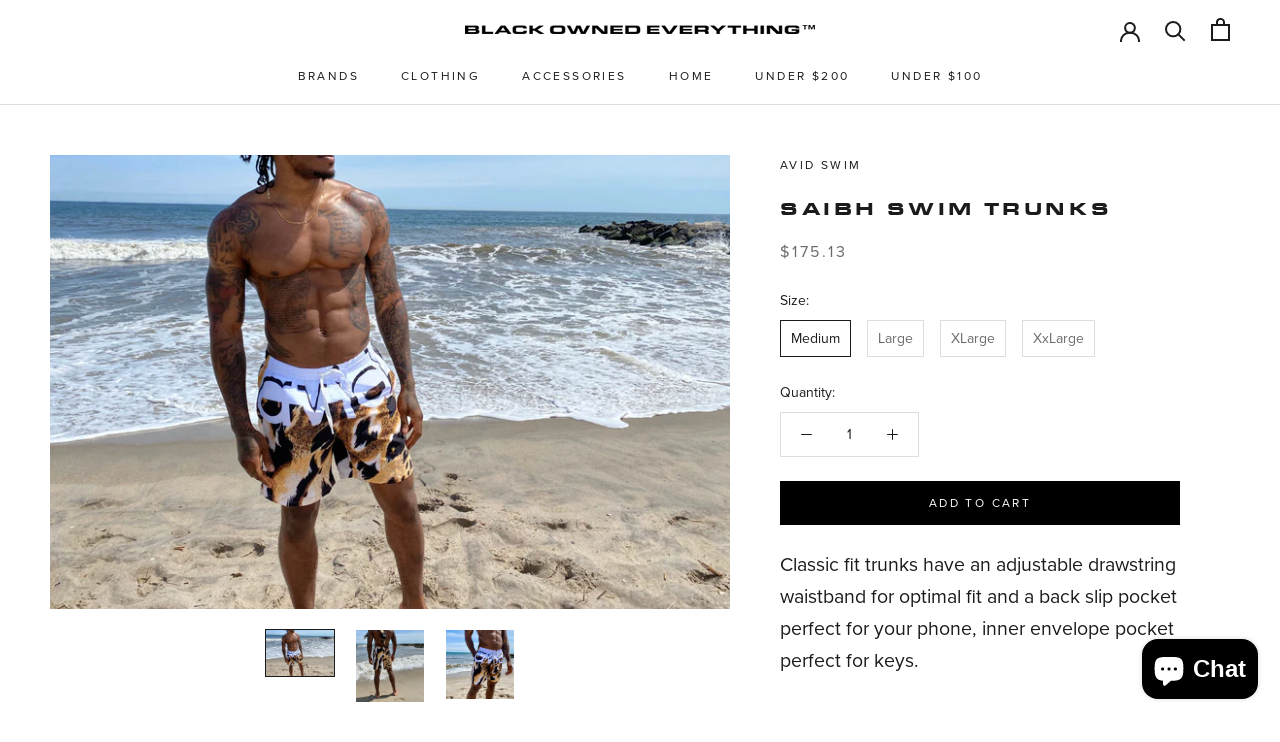

--- FILE ---
content_type: text/css
request_url: https://blackownedeverything.co/cdn/shop/t/39/assets/custom.css?v=147495767184608616021767746070
body_size: 994
content:
@font-face{font-family:eurostar_black_extendedRg;src:url(eurostar_black_extended_regular-webfont.woff2) format("woff2"),url(eurostar_black_extended_regular-webfont.woff) format("woff");font-weight:400;font-style:normal}h1,h2,h3,h4,h5,h6{font-family:eurostar_black_extendedRg,sans-serif!important;font-weight:900;font-style:normal}body,a,span,p,input{font-family:proxima-nova,sans-serif!important}.shopify-section--header{z-index:999}.banner-section{width:100%;clear:both;position:relative}.banner-section .main-images{display:flex;flex-wrap:wrap}.banner-section .left-right-banner{height:650px;position:relative;width:50%;background-position:center;background-repeat:no-repeat;background-size:cover}.banner-section .main_spinner{position:absolute;left:0;right:0;margin:0 auto;top:50%;transform:translateY(-50%);z-index:9;text-align:center}.banner-section .logo-homepage{width:20rem;-webkit-animation-name:spin;-webkit-animation-duration:40s;-webkit-animation-iteration-count:infinite;-webkit-animation-timing-function:linear}.banner-img .image{width:100%}.banner-section .left-right-banner .nt_text_postition{position:absolute;top:50%;transform:translateY(-50%);transition:.1s cubic-bezier(.44,.13,.48,.87);width:100%;font-size:5em;line-height:.9;padding:0 .5em;word-spacing:100vw;text-shadow:none;font-weight:900;text-transform:uppercase;color:#fff}.banner-section .left-right-banner .nt_text_postition .heading.custom-left{text-align:left}.banner-section .left-right-banner .nt_text_postition .heading.custom-center{text-align:center}.banner-section .left-right-banner .nt_text_postition .heading.custom-right{text-align:right}@-webkit-keyframes spin{0%{-webkit-transform:rotate(0deg)}to{-webkit-transform:rotate(360deg)}}@keyframes spin{0%{transform:rotate(0)}to{transform:rotate(360deg)}}#sidebar-cart{z-index:9999}.video-section{position:relative}.video-section .video-overlay{position:absolute;bottom:35px;right:35px;text-align:center}.video-section .video-overlay a.Button{color:#000;border-color:#fff}.video-section .video-overlay a.Button:hover{color:#565555}.video-section .video-overlay a.Button:before{background:#fff}.banner-img{position:relative}.banner-img span{position:absolute;top:50%;transform:translateY(-50%);left:0;right:0;text-align:center;font-size:20px;font-family:eurostar_black_extendedRg,sans-serif!important;color:#fff}.CollectionItem__Content h2.SectionHeader__Heading{font-weight:900;font-size:35px!important;letter-spacing:normal;line-height:1}.DropdownMenu ul.Linklist .Linklist__Item{margin-bottom:10px}.DropdownMenu ul.Linklist a.Link{font-size:12px}@media (max-width:750px){.banner-section .left-right-banner{height:488px;width:100%}.banner-section .logo-homepage{width:50%}.banner-section .left-right-banner .nt_text_postition{font-size:4em;padding:0 .4em}.video-section .video-overlay{bottom:10px;right:10px;text-align:center;display:none}}footer .Footer__Inner .Footer__Block{padding:0 15px}footer .Footer__Inner .Footer__Block:nth-child(1){flex:1 1 15%;padding-top:50px;padding-left:0}footer .Footer__Inner .Footer__Block:nth-child(2){flex:1 1 15%;padding-top:50px}footer .Footer__Inner .Footer__Block:nth-child(3){flex:1 1 30%}footer .Footer__Inner .Footer__Block:nth-child(4){flex:1 1 37%;padding-top:50px;padding-right:0}.Footer__Aside{display:none}.Footer .Footer__Inner h2.Footer__Title{font-size:16px}.Footer__Block--newsletter #footer-newsletter{width:65%!important}.Footer__Block--newsletter #footer-newsletter input.Form__Input{margin:0;width:100%;background-color:transparent;border:1px solid #000;border-radius:0}.Footer__Block--newsletter #footer-newsletter button.Form__Submit{margin-top:5px;min-height:46px;padding:10px 18px;width:100%;border:1px solid #000}.Footer__Inner .footer-logo img{max-width:100%;display:block;margin:0 auto;max-height:200px}.Footer .Footer__Inner{margin:0;padding-top:50px}.Footer .Container{padding:0;max-width:1200px}.custom-footer-policy a:first-child{padding-right:40px}.custom-footer-policy{margin-top:25px}.template-list-collections .Grid__Cell,.google_tempate .Grid__Cell{padding:0}.Button.Button--primary:hover{color:#000!important}.custom_image_HOMEPAGE{position:relative}.custom_image_HOMEPAGE img{width:100%}.custom_image_HOMEPAGE .left{position:absolute;bottom:35px;left:35px}.custom_image_HOMEPAGE h2{color:#fff;text-transform:uppercase;letter-spacing:1px}.template-index section#section-collection-list header.SectionHeader{text-orientation:initial;writing-mode:vertical-rl}.template-index section#section-collection-list .CollectionItem__Content{text-align:-webkit-right}.template-index section#section-collection-list header.SectionHeader h2{margin:0}.template-index section#section-collection-list .CollectionItem__Content{padding:0 10px}div#section-homepage_btn .text-button-main{display:flex;justify-content:center;display:-webkit-flex;-webkit-justify-content:center;margin:0 -20px}div#section-homepage_btn .text-button-main .text-button-main-inner .section-header{margin-bottom:15px}div#section-homepage_btn .text-button-main .text-button-main-inner{padding:0 20px;text-align:center}@media (max-width:750px){div#section-homepage_btn .text-button-main{flex-direction:column;-webkit-flex-direction:column}div#section-homepage_btn .text-button-main{margin:0}div#section-homepage_btn .text-button-main .text-button-main-inner{margin-bottom:30px;padding:0}div#section-homepage_btn .text-button-main .text-button-main-inner .section-header{margin-bottom:10px}div#section-homepage_btn .text-button-main .text-button-main-inner:last-child{margin-bottom:0}.custom_image_HOMEPAGE .left{bottom:20px;left:20px}footer .Footer__Inner .Footer__Block{text-align:center}footer .Footer__Inner .Footer__Block:nth-child(1){padding-left:15px;order:2}footer .Footer__Inner .Footer__Block:nth-child(4){padding-top:0;padding-right:15px;order:4}.Footer__Block--newsletter #footer-newsletter{width:100%!important}.Footer .Footer__Inner ul.Linklist li.Linklist__Item,.Footer .Footer__Inner ul.Linklist{text-align:center}footer .Footer__Inner .Footer__Block:nth-child(3){order:1;margin:0}.Footer .Footer__Inner{display:flex;flex-wrap:wrap}footer .Footer__Inner .Footer__Block{flex:unset!important;width:100%}.Footer__Inner .footer-logo img{max-height:120px}.Footer .Footer__Inner{padding-top:30px}footer .Footer__Inner .Footer__Block:nth-child(2){padding-top:20px;order:3}.Footer__Social li.HorizontalList__Item{display:block}.CollectionItem__Content h2.SectionHeader__Heading{font-size:25px!important;line-height:1}}@media (max-width:768px){.video-section .ImageHero iframe[src]{pointer-events:none}}#section-google-collection .CollectionItem__Link:before{background-color:#0000!important}#section-google-collection .CollectionItem__Wrapper .Image--contrast:after{transition:.3s}#section-google-collection .CollectionItem__Wrapper:hover .Image--contrast:after{background-image:linear-gradient(0deg,#000,#4343434d)}@media not all,(hover: hover){#section-google-collection .CollectionItem__Link:hover{color:#565555!important}}#section-google-collection .CollectionItem__Link{color:#fff!important;border-color:#fff}#section-collection-list .CollectionItem__Link:before{background-color:#0000!important}#section-collection-list .CollectionItem__Link{color:#fff!important;border-color:#fff}a.Button.Button--primary{border-color:#000}.BodyFont,button.Form__Submit.Button.Button--primary{font-family:proxima-nova,sans-serif!important}.SidebarMenu{z-index:10009}.hide_h2{displaY:none}span.Button.custom_btn_home{border:1px solid #a99b9b}@media screen and (max-width: 750px){.video-custom-btn a{background:#fff}}@media screen and (min-width: 750px){.video-custom-btn a{display:none}}
/*# sourceMappingURL=/cdn/shop/t/39/assets/custom.css.map?v=147495767184608616021767746070 */
